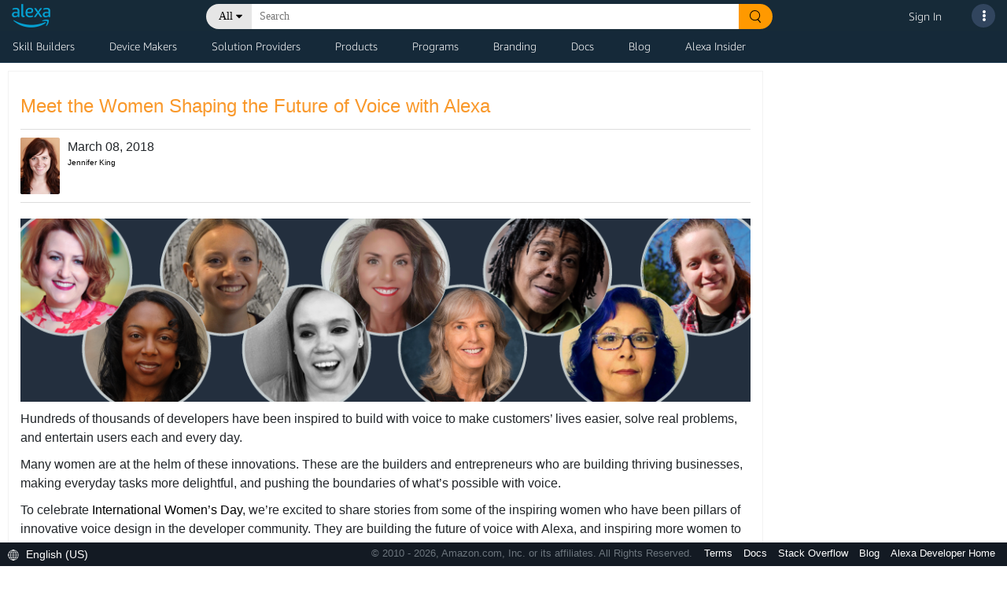

--- FILE ---
content_type: text/css
request_url: https://d2tz6bpjc0xzxk.cloudfront.net/blogs/alexa/page/amz-custom.css
body_size: 3273
content:
/*-------------------------------------------------------------
Base styles - default
--------------------------------------------------------------*/
body {
    background-color: #f8f8f8;
    font-size: 12px;
    font-family: Arial,Helvetica,sans-serif;
    color: #333;
    line-height: 19px;
}

a{
    text-decoration: none;
}

pre {
    background: #eeeff3;
    border: 1px solid #DDD;
    padding: 10px;
    white-space: pre-wrap;
    font: 1em 'andale mono','lucida console',monospace;
    line-height: 1.5;
    margin: 1.5em 1em;
    color: #333;
}

pre code.hljs {
    background-color: #eeeff3;
}

input {-webkit-appearance: none; box-shadow: none !important; }

body,
.blog_content h1,
.blog_content h2, 
.blog_content h3, 
.blog_content h4, 
.blog_content h5, 
.blog_content h6 {
    font-size: 16px;
    color: #111111; 
    margin: 0;
    padding: 0;
}

.blog_content h1, 
.blog_content h2, 
.blog_content h3, 
.blog_content h4 {
    padding-bottom: 4px;
    text-rendering: optimizeLegibility;
    font-family: "Helvetica Neue", Helvetica, Arial, sans-serif;
} 
.blog_content h1{
    line-height:1.2;
}

.blog_content sub, 
.blog_content sup {
    position: relative;
    font-size: 75%;
    line-height: 0;
    vertical-align: baseline;
}

.blog_content sup{
    top: -0.5em
}

.blog_content sub{
    bottom: -0.25em;
}

.blog_content blockquote{
    margin: 24px 16px;
    border-left: 4px solid #dddddd;
    padding: 0 16px;
}

.blog_content table {
    margin-bottom: 18px;
    border-collapse: collapse;
    width: 100%;
}

/* CK Editor Overrides ---------------------------------- */

.cke_editable{
    padding:16px;
}

.cke_editable img{
    max-width:100%;
    height: auto !important;
}

/* Header ----------------------------------------------- */
header.blog_body_header{
    background-color:white;
    padding:12px 30px;
    border-bottom: 2px solid #EEE;
    display: none;
}
header.blog_body_header h4{
    max-width:1400px;
    margin: 0 auto;
}

header.blog_body_header a{
    text-decoration: none;
    color: #111;
}

@media (max-width: 991px) {
    header.blog_body_header{
        padding: 12px 16px;
    }
    header.blog_body_header h4{
    }
}

/* Entries ----------------------------------------------- */

#entryDate {
    display: block;
    padding: 5px;
}

#entryAuthor{
    display: block;
    padding: 5px;
}

#entryTags{
    list-style: none;
    padding-left: 0;
    margin-top: 3px;
    margin-bottom: 3px;
    margin-left: 60px;
    display: none;
}

#entryTags li{
    background: #f0f0f0;
    display: inline-block;
    margin: 2px 3px 0 0;
    padding: 3px 6px 3px 6px;
    border-radius: 3px;
    color: #f0f0f0;
}

#entryTags a{
    color: #555;
    font-size: 11px;
}

.subheading {
    margin-left: 2px;
    padding: 5px 15px 5px 5px;
}

.subheading h3 {
    font-size: 1.17em;
}

.entryCard {
    background: #f8f8f8;
    box-sizing:border-box;
    padding-bottom: 10px;
}

.entryBox {
   padding: 15px;
   background: white;
   border: 1px solid #f2f2f2;
}

.entryTitle {
    margin:15px 0px;
    color: #f9982a;
    line-height: normal;
    font-size: 24px;
    text-transform: none;
}

.entryTitle a:active, .entryTitle a:link, .entryTitle a:visited{ 
    color: #f9982a;
    text-decoration: none;
}

.entryContent {
    font-family: Arial, Helvetica, sans-serif;
    padding: 10px 0px;
    font-size: 16px;
    overflow: auto; 
}

.entryContent p {
    margin: 10px 0px 10px 0px;
}

.entryContent h1 {
    font-weight: 400;
    font-size: 1.5em;
}

.entryContent img{
    max-width: 100%;
    height: auto !important;
}

.entryContent li, .entryContent ol, .entryContent ul {
    color:  #111;
    padding-left: 5px;
    margin: 5px 0 5px 15px;
}

.post-author {
    float: left;
    overflow: auto;
    padding-right: 10px;
}

.post-author-info {
 border-top: 1px solid #DDD;
 border-bottom: 1px solid #DDD;
}

.post-author-info p {
 padding: 3px;
 position: relative;
}

.entryInfo {
    border-top: 1px solid #DDD;
    padding: 20px;
    color: #999;
    font-size: 14px;
}



#shareLinks{
    float: right;
    margin-top: -12px;
}

#shareText{
    float: left;
    margin-right: 10px;
    margin-top: 4px;
}

.shareIcons li{
    display: inline;
}

.shareIcons ul{
    display: inline;
    list-style: inside;
    padding: 0;
}

/* Pagination ---------------------------------- */

div.next-previous {
    color: #999;
    text-shadow: 0 1px 0 #fff;
    background: none repeat scroll 0 0 #f4f4f4;
    border: 1px solid #e9e9e9;
    font-size: 11px;
    font-weight: bold;
    margin-bottom: 10px;
    overflow: hidden;
    text-align: center;
    width: 100%;
}

.inline-navigation {
    display: inline-block;
    list-style: none outside none;
    margin: 0;
    padding: 8px !important;
}

.inline-navigation li {
    display: inline-block;
    margin: 0;
}

.inline-navigation a {
    display: inline-block;
    margin: 0;
    background: none repeat scroll 0 0 #fff;
    border: 1px solid #ccc;
    display: inline-block;
    padding: 2px 6px;
    text-decoration: none;
}

.current {
    background: none repeat scroll 0 0 #c2d1d8 !important;
    color: #333 !important;
    text-shadow: 0 1px 0 #fff !important;
    border-color: #c2d1d8 !important;
}

/** Author Info -------------------------------------------------- */

.dex-blog-post-summary-container {
    border-top: 1px solid #DDD;
    border-bottom: 1px solid #DDD;
    overflow: auto;
    padding: 10px 0px;
    pointer-events: none;
}

.dex-blog-author-img {
    width: 50px;
    float: left;
}

.dex-blog-post-summary-date {
    margin: 0;
    font-size: 16px;
    font-weight:  300;
}

/* category chooser ----------------------------------------------- */

.category-chooser {
    margin: -50%;
    width:100%;
}
.rCategory li {
    font-size: 80%;
    display: inline;
    list-style-type: none;
    padding-right: 20px;
}
li.selected {
    font-weight: bold;
}

/* other lists ----------------------------------------------- */

ul.rNavigationBar, ul.rMenu, ul.rFolder, ul.rFeeds, ul.rEntriesList {
    list-style-type: none;
    padding: 0;
    margin: 0;
    font-size: 80%;
}
ul.rFeeds li {
    background-image: url(https://images-na.ssl-images-amazon.com/images/G/01/DeveloperBlogs/icons/rss_r1.png);
    background-repeat: no-repeat;
    background-position: 0 .2em; 
    padding-left: 1.4em;
    line-height: 1.5em;
}

/* sidebars ---------------------------------------------- */


.rightbar ul > li {
       display: none;
    list-style: none;
    margin-bottom: 10px;
    font-size: 15px;
}

.rightbar h2 {
       display: none;
    text-transform: capitalize;
    font-size: 24px;
    font-weight: 400;
    margin: 10px 0;
}

.rightbar ul {
       display: none;
    color: #333;
    padding-bottom: 12px;
    margin-left: 0;
    margin-bottom: 0;
}

.rightbar li {
    font-weight: normal;
    font-family: Arial,Helvetica,sans-serif;
}

.rightbar li > a {
    color: #0272c0;
    text-decoration: none;
    text-shadow: none;
}

#left-sidebar-list li > a {
    color: #666;
    font-size: 16px;
    font-family: Roboto,sans-serif;
    font-weight: 400;
    text-decoration: none;
    min-height: 16px;
    padding: 19px 10% 15px 10%;
    display: block;
    overflow: hidden;
}

#left-sidebar-list li > a:focus, #left-sidebar-list li > a:hover {
    background-color: #cfcece;
}

.shareIcons a:hover {
    text-decoration: none !important;
}

#left-sidebar-list {
    list-style: none;
    padding: 0;
    margin: 0;
    width: 100%;
    position: relative;
    height: 100%;
    display: block;
}

#left-sidebar-list > li {
    padding: 0;
    margin: 0;
    width: 100%;
    border-bottom: 1px solid #e3e3e3;
    list-style: none;
}
/* calendar ----------------------------------------------- */

.hCalendarDay{
    text-align : center;
    font-size: small;
}

.hCalendarTable{

}

th.hCalendarDayNameRow {
    text-align : center;
    font-size : small;
    font-weight : bold;
}
td.hCalendarDayCurrent {
    text-align : center;
    font-size  : small;
    font-weight: bold;
}
td.hCalendarDayLinked {
    text-align : center;
    font-size  : small;
    font-weight: bold;
}

/* comments ----------------------------------------------- 

div.comments-form span.status {
    display: block;
    background: white;
    color: green;
    border: 1px solid green;
    margin: 10px 0px;
    padding: 10px;
    font-size: 18px;
    font-weight: bold;
}

span.error {
    display: block;
    background: white;
    color: #c00;
    border: 1px solid #c00;
    margin: 10px 0px;
    padding: 10px;
    font-size: 18px;
    font-weight: bold;
}

p.comment-details {
    font-size: 80%;
    color: #999;
}
.comments-syntax-indicator {
    font-weight: bold;
}
.comments-syntax-indicator span.enabled {
    background: transparent;
    color: green;
    font-style: italic;
}
.comments-syntax-indicator span.disabled {
    background: transparent;
    color: red;
    font-style: italic;
}

form ul{ position: relative; list-style: none; width: 100%; }
form li{ line-height: 2em; margin: 0; padding: 1px 1px 6px 9px; }
form li.focused{ background-color: #fff7c0 !important; }
form li p{ font-size: 9px; line-height: 13px; color: #444; }
form li{ display: inline-block; }
form[id] li{ display: block; }
form li div{ display: inline-block; }
form[id] li div{ display: inline; }
form .left{ float: left !important; margin: 0; }
form .right{ float: right !important; margin: 0; }
form .clear{ clear: both; } 
form li div p{ margin: 0 0 5px 0; }
form div.left{ margin-right: 2px !important; }
form div.left[class]{ margin-right: 4px !important; }
form div.left img{ margin: 0 0 -2px 0; }
form h2{ font-size: 1.8em; clear: left; } 
form .info{ display: inline-block; margin: 0 0 10px 0; padding: 0 0 4px 0; border-bottom: 1px dotted #ccc !important;}
form .info[class]{ display: block; }
form .info p{ font-size: 1em; line-height: 1.3em; margin: 0 0 8px 0; }
textarea.textarea{margin-bottom: 1px;}
textarea.textarea[class]{font-family: "Lucida Grande", Tahoma, "Trebuchet MS", Verdana, sans-serif;}
select.select{ padding: 1px 0 0 0; margin: 1px 0 3px 0; }
select.select[class]{ margin: 0; padding: 1px 0 1px 0; }
form .small{ width: 70px; }
form .medium{ width: 170px; }
form .large, form textarea.textarea{ width: 340px; }
form .tags{ width: 320px; }
form textarea.small{ height: 5.5em; }
form textarea.medium{ height: 10em; }
form textarea.large{ height: 20em; }
.choices input{ width: 200px; margin-right: 3px; }
.choices ol{ margin: 10px 0 0 0; }
.choices[class] ol{ margin: 0 !important; }
.choices img{ margin: 0 0 1px 0; }
fieldset ol li{ display: list-item !important; margin: 0 5px 2px 3px !important; padding: 0 !important; list-style: inside decimal; }
input.button, button { width: 6em; padding: 2px 2px 0 0;  }
li>input.button, li>button, input.button>input.button, button>button { padding: 2px; }
label.desc{
    margin: 4px 0 3px 0;
    border: 0;
    color: #444;
    font-size: 1em;
    line-height: 1.3em;
    display: block;
    font-weight: bold;
}
input.text, input.number, input.url, input.email, input.password, input.file, 
textarea.textarea, select.select{
    font-size: 1.2em;
    border-top: 1px solid #7c7c7c;
    border-left: 1px solid #c3c3c3;
    border-right: 1px solid #c3c3c3;
    border-bottom: 1px solid #ddd;
    color: #333;
}
input.text, input.number, input.url, input.email, input.password, input.file{ padding: 2px; }
input.currency{ text-align: right; }
input.checkbox, input.radio{
    display: block;
    line-height: 1.4em;
    margin: 8px 0 0 3px;
    width: 13px;
    height: 13px;
}
input.focus, textarea.focus { background: #ffd; color: #000; }
label.choice{
    display: block;
    line-height: 1.4em;
    margin: -19px 0 0 25px;
    padding: 4px 0 5px 0;
    color: #444;
    width: 80%;
}

div.comments-form form ul {
   width:40em;
}*/

.sidebar{
    display: none;
}

/*-------------------------------------------------------------
Basic theme styles
--------------------------------------------------------------*/
#blog_body hr{
    background: #ddd;
    color: #ddd;
    clear: both;
    float: none;
    width: 100%;
    height: 1px;
    margin: 0 0 17px;
    border: 0;
}

.blog_content h3 {
    font-family: Roboto,sans-serif;
    font-size: 1.17em;
    font-weight: 400;
    line-height: 1.255;
}

.blog_content h2 {
    font-size: 1.5em;
    line-height: 1.3;
    font-weight: 300;
}

.blog_content thead th {
    background: #c3d9ff;
    text-align: left;
    padding: 3px;
}

.blog_content table td {
    padding: 3px
}

.blog_content tr:nth-child(odd) {
    background: #e5ecf9;
}

.blog_content a,
.blog_content p a{
    text-decoration: none;
    color: #000000;
}

/* layout ----------------------------------------------- */

.blog_content_wrapper {
    overflow: hidden;
    padding: 10px 10px 10px 10px;
    box-sizing: border-box !important;
}
.blog_content {
    padding: 0;
}
.blog_rightbar_wrapper {
    width: 420px;
    float: right;
    padding-right: 62px;
    box-sizing: border-box !important;
}
.blog_rightbar_wrapper.mobile {
    width: 100%;
    display: none;
}
.rightbar {
    padding: 10px;
}
.blog_leftbar_wrapper { 
    width: 18%;
    float: left;
    border-left: 1px solid #e3e3e3;
    border-right: 1px solid #e3e3e3;
}
#blog_body {
    width: 100%;
    margin: 0px auto;
    max-width: 1426px;
    overflow: auto;
}

#blog_body > div {
    box-sizing: content-box;
}

#no_blog_posts {
    padding: 30px;
}

@media only screen and (max-width: 1400px) {
    .blog_rightbar_wrapper{
        padding-right: 0;
        width: 300px;
    }
}
@media only screen and (max-width: 768px) {
  .blog_content_wrapper {
    width: 100%;
  }
  .blog_leftbar_wrapper { 
        width: 0%;
        position:absolute;
        visibility:hidden;
        border:0px;
    }
    .blog_rightbar_wrapper {
        display: none;
    }
    .blog_rightbar_wrapper.mobile {
        display: block;
    }
}